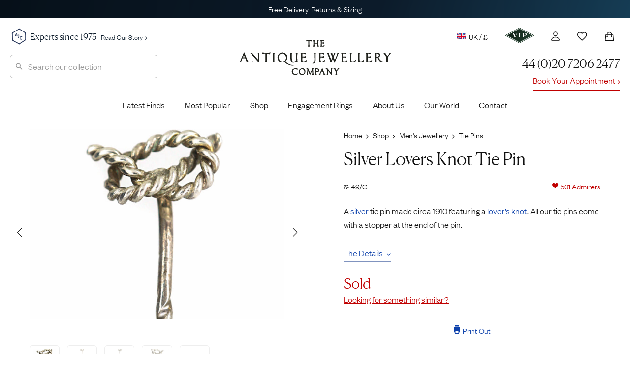

--- FILE ---
content_type: text/html; charset=utf-8
request_url: https://www.google.com/recaptcha/enterprise/anchor?ar=1&k=6LdxCvorAAAAALlKPvY_ZQ6Bg57uxyTVO0K36AfF&co=aHR0cHM6Ly93d3cuYW50aXF1ZWpld2VsbGVyeWNvbXBhbnkuY29tOjQ0Mw..&hl=en&v=PoyoqOPhxBO7pBk68S4YbpHZ&size=invisible&anchor-ms=20000&execute-ms=30000&cb=5cnmn23l4hiu
body_size: 48630
content:
<!DOCTYPE HTML><html dir="ltr" lang="en"><head><meta http-equiv="Content-Type" content="text/html; charset=UTF-8">
<meta http-equiv="X-UA-Compatible" content="IE=edge">
<title>reCAPTCHA</title>
<style type="text/css">
/* cyrillic-ext */
@font-face {
  font-family: 'Roboto';
  font-style: normal;
  font-weight: 400;
  font-stretch: 100%;
  src: url(//fonts.gstatic.com/s/roboto/v48/KFO7CnqEu92Fr1ME7kSn66aGLdTylUAMa3GUBHMdazTgWw.woff2) format('woff2');
  unicode-range: U+0460-052F, U+1C80-1C8A, U+20B4, U+2DE0-2DFF, U+A640-A69F, U+FE2E-FE2F;
}
/* cyrillic */
@font-face {
  font-family: 'Roboto';
  font-style: normal;
  font-weight: 400;
  font-stretch: 100%;
  src: url(//fonts.gstatic.com/s/roboto/v48/KFO7CnqEu92Fr1ME7kSn66aGLdTylUAMa3iUBHMdazTgWw.woff2) format('woff2');
  unicode-range: U+0301, U+0400-045F, U+0490-0491, U+04B0-04B1, U+2116;
}
/* greek-ext */
@font-face {
  font-family: 'Roboto';
  font-style: normal;
  font-weight: 400;
  font-stretch: 100%;
  src: url(//fonts.gstatic.com/s/roboto/v48/KFO7CnqEu92Fr1ME7kSn66aGLdTylUAMa3CUBHMdazTgWw.woff2) format('woff2');
  unicode-range: U+1F00-1FFF;
}
/* greek */
@font-face {
  font-family: 'Roboto';
  font-style: normal;
  font-weight: 400;
  font-stretch: 100%;
  src: url(//fonts.gstatic.com/s/roboto/v48/KFO7CnqEu92Fr1ME7kSn66aGLdTylUAMa3-UBHMdazTgWw.woff2) format('woff2');
  unicode-range: U+0370-0377, U+037A-037F, U+0384-038A, U+038C, U+038E-03A1, U+03A3-03FF;
}
/* math */
@font-face {
  font-family: 'Roboto';
  font-style: normal;
  font-weight: 400;
  font-stretch: 100%;
  src: url(//fonts.gstatic.com/s/roboto/v48/KFO7CnqEu92Fr1ME7kSn66aGLdTylUAMawCUBHMdazTgWw.woff2) format('woff2');
  unicode-range: U+0302-0303, U+0305, U+0307-0308, U+0310, U+0312, U+0315, U+031A, U+0326-0327, U+032C, U+032F-0330, U+0332-0333, U+0338, U+033A, U+0346, U+034D, U+0391-03A1, U+03A3-03A9, U+03B1-03C9, U+03D1, U+03D5-03D6, U+03F0-03F1, U+03F4-03F5, U+2016-2017, U+2034-2038, U+203C, U+2040, U+2043, U+2047, U+2050, U+2057, U+205F, U+2070-2071, U+2074-208E, U+2090-209C, U+20D0-20DC, U+20E1, U+20E5-20EF, U+2100-2112, U+2114-2115, U+2117-2121, U+2123-214F, U+2190, U+2192, U+2194-21AE, U+21B0-21E5, U+21F1-21F2, U+21F4-2211, U+2213-2214, U+2216-22FF, U+2308-230B, U+2310, U+2319, U+231C-2321, U+2336-237A, U+237C, U+2395, U+239B-23B7, U+23D0, U+23DC-23E1, U+2474-2475, U+25AF, U+25B3, U+25B7, U+25BD, U+25C1, U+25CA, U+25CC, U+25FB, U+266D-266F, U+27C0-27FF, U+2900-2AFF, U+2B0E-2B11, U+2B30-2B4C, U+2BFE, U+3030, U+FF5B, U+FF5D, U+1D400-1D7FF, U+1EE00-1EEFF;
}
/* symbols */
@font-face {
  font-family: 'Roboto';
  font-style: normal;
  font-weight: 400;
  font-stretch: 100%;
  src: url(//fonts.gstatic.com/s/roboto/v48/KFO7CnqEu92Fr1ME7kSn66aGLdTylUAMaxKUBHMdazTgWw.woff2) format('woff2');
  unicode-range: U+0001-000C, U+000E-001F, U+007F-009F, U+20DD-20E0, U+20E2-20E4, U+2150-218F, U+2190, U+2192, U+2194-2199, U+21AF, U+21E6-21F0, U+21F3, U+2218-2219, U+2299, U+22C4-22C6, U+2300-243F, U+2440-244A, U+2460-24FF, U+25A0-27BF, U+2800-28FF, U+2921-2922, U+2981, U+29BF, U+29EB, U+2B00-2BFF, U+4DC0-4DFF, U+FFF9-FFFB, U+10140-1018E, U+10190-1019C, U+101A0, U+101D0-101FD, U+102E0-102FB, U+10E60-10E7E, U+1D2C0-1D2D3, U+1D2E0-1D37F, U+1F000-1F0FF, U+1F100-1F1AD, U+1F1E6-1F1FF, U+1F30D-1F30F, U+1F315, U+1F31C, U+1F31E, U+1F320-1F32C, U+1F336, U+1F378, U+1F37D, U+1F382, U+1F393-1F39F, U+1F3A7-1F3A8, U+1F3AC-1F3AF, U+1F3C2, U+1F3C4-1F3C6, U+1F3CA-1F3CE, U+1F3D4-1F3E0, U+1F3ED, U+1F3F1-1F3F3, U+1F3F5-1F3F7, U+1F408, U+1F415, U+1F41F, U+1F426, U+1F43F, U+1F441-1F442, U+1F444, U+1F446-1F449, U+1F44C-1F44E, U+1F453, U+1F46A, U+1F47D, U+1F4A3, U+1F4B0, U+1F4B3, U+1F4B9, U+1F4BB, U+1F4BF, U+1F4C8-1F4CB, U+1F4D6, U+1F4DA, U+1F4DF, U+1F4E3-1F4E6, U+1F4EA-1F4ED, U+1F4F7, U+1F4F9-1F4FB, U+1F4FD-1F4FE, U+1F503, U+1F507-1F50B, U+1F50D, U+1F512-1F513, U+1F53E-1F54A, U+1F54F-1F5FA, U+1F610, U+1F650-1F67F, U+1F687, U+1F68D, U+1F691, U+1F694, U+1F698, U+1F6AD, U+1F6B2, U+1F6B9-1F6BA, U+1F6BC, U+1F6C6-1F6CF, U+1F6D3-1F6D7, U+1F6E0-1F6EA, U+1F6F0-1F6F3, U+1F6F7-1F6FC, U+1F700-1F7FF, U+1F800-1F80B, U+1F810-1F847, U+1F850-1F859, U+1F860-1F887, U+1F890-1F8AD, U+1F8B0-1F8BB, U+1F8C0-1F8C1, U+1F900-1F90B, U+1F93B, U+1F946, U+1F984, U+1F996, U+1F9E9, U+1FA00-1FA6F, U+1FA70-1FA7C, U+1FA80-1FA89, U+1FA8F-1FAC6, U+1FACE-1FADC, U+1FADF-1FAE9, U+1FAF0-1FAF8, U+1FB00-1FBFF;
}
/* vietnamese */
@font-face {
  font-family: 'Roboto';
  font-style: normal;
  font-weight: 400;
  font-stretch: 100%;
  src: url(//fonts.gstatic.com/s/roboto/v48/KFO7CnqEu92Fr1ME7kSn66aGLdTylUAMa3OUBHMdazTgWw.woff2) format('woff2');
  unicode-range: U+0102-0103, U+0110-0111, U+0128-0129, U+0168-0169, U+01A0-01A1, U+01AF-01B0, U+0300-0301, U+0303-0304, U+0308-0309, U+0323, U+0329, U+1EA0-1EF9, U+20AB;
}
/* latin-ext */
@font-face {
  font-family: 'Roboto';
  font-style: normal;
  font-weight: 400;
  font-stretch: 100%;
  src: url(//fonts.gstatic.com/s/roboto/v48/KFO7CnqEu92Fr1ME7kSn66aGLdTylUAMa3KUBHMdazTgWw.woff2) format('woff2');
  unicode-range: U+0100-02BA, U+02BD-02C5, U+02C7-02CC, U+02CE-02D7, U+02DD-02FF, U+0304, U+0308, U+0329, U+1D00-1DBF, U+1E00-1E9F, U+1EF2-1EFF, U+2020, U+20A0-20AB, U+20AD-20C0, U+2113, U+2C60-2C7F, U+A720-A7FF;
}
/* latin */
@font-face {
  font-family: 'Roboto';
  font-style: normal;
  font-weight: 400;
  font-stretch: 100%;
  src: url(//fonts.gstatic.com/s/roboto/v48/KFO7CnqEu92Fr1ME7kSn66aGLdTylUAMa3yUBHMdazQ.woff2) format('woff2');
  unicode-range: U+0000-00FF, U+0131, U+0152-0153, U+02BB-02BC, U+02C6, U+02DA, U+02DC, U+0304, U+0308, U+0329, U+2000-206F, U+20AC, U+2122, U+2191, U+2193, U+2212, U+2215, U+FEFF, U+FFFD;
}
/* cyrillic-ext */
@font-face {
  font-family: 'Roboto';
  font-style: normal;
  font-weight: 500;
  font-stretch: 100%;
  src: url(//fonts.gstatic.com/s/roboto/v48/KFO7CnqEu92Fr1ME7kSn66aGLdTylUAMa3GUBHMdazTgWw.woff2) format('woff2');
  unicode-range: U+0460-052F, U+1C80-1C8A, U+20B4, U+2DE0-2DFF, U+A640-A69F, U+FE2E-FE2F;
}
/* cyrillic */
@font-face {
  font-family: 'Roboto';
  font-style: normal;
  font-weight: 500;
  font-stretch: 100%;
  src: url(//fonts.gstatic.com/s/roboto/v48/KFO7CnqEu92Fr1ME7kSn66aGLdTylUAMa3iUBHMdazTgWw.woff2) format('woff2');
  unicode-range: U+0301, U+0400-045F, U+0490-0491, U+04B0-04B1, U+2116;
}
/* greek-ext */
@font-face {
  font-family: 'Roboto';
  font-style: normal;
  font-weight: 500;
  font-stretch: 100%;
  src: url(//fonts.gstatic.com/s/roboto/v48/KFO7CnqEu92Fr1ME7kSn66aGLdTylUAMa3CUBHMdazTgWw.woff2) format('woff2');
  unicode-range: U+1F00-1FFF;
}
/* greek */
@font-face {
  font-family: 'Roboto';
  font-style: normal;
  font-weight: 500;
  font-stretch: 100%;
  src: url(//fonts.gstatic.com/s/roboto/v48/KFO7CnqEu92Fr1ME7kSn66aGLdTylUAMa3-UBHMdazTgWw.woff2) format('woff2');
  unicode-range: U+0370-0377, U+037A-037F, U+0384-038A, U+038C, U+038E-03A1, U+03A3-03FF;
}
/* math */
@font-face {
  font-family: 'Roboto';
  font-style: normal;
  font-weight: 500;
  font-stretch: 100%;
  src: url(//fonts.gstatic.com/s/roboto/v48/KFO7CnqEu92Fr1ME7kSn66aGLdTylUAMawCUBHMdazTgWw.woff2) format('woff2');
  unicode-range: U+0302-0303, U+0305, U+0307-0308, U+0310, U+0312, U+0315, U+031A, U+0326-0327, U+032C, U+032F-0330, U+0332-0333, U+0338, U+033A, U+0346, U+034D, U+0391-03A1, U+03A3-03A9, U+03B1-03C9, U+03D1, U+03D5-03D6, U+03F0-03F1, U+03F4-03F5, U+2016-2017, U+2034-2038, U+203C, U+2040, U+2043, U+2047, U+2050, U+2057, U+205F, U+2070-2071, U+2074-208E, U+2090-209C, U+20D0-20DC, U+20E1, U+20E5-20EF, U+2100-2112, U+2114-2115, U+2117-2121, U+2123-214F, U+2190, U+2192, U+2194-21AE, U+21B0-21E5, U+21F1-21F2, U+21F4-2211, U+2213-2214, U+2216-22FF, U+2308-230B, U+2310, U+2319, U+231C-2321, U+2336-237A, U+237C, U+2395, U+239B-23B7, U+23D0, U+23DC-23E1, U+2474-2475, U+25AF, U+25B3, U+25B7, U+25BD, U+25C1, U+25CA, U+25CC, U+25FB, U+266D-266F, U+27C0-27FF, U+2900-2AFF, U+2B0E-2B11, U+2B30-2B4C, U+2BFE, U+3030, U+FF5B, U+FF5D, U+1D400-1D7FF, U+1EE00-1EEFF;
}
/* symbols */
@font-face {
  font-family: 'Roboto';
  font-style: normal;
  font-weight: 500;
  font-stretch: 100%;
  src: url(//fonts.gstatic.com/s/roboto/v48/KFO7CnqEu92Fr1ME7kSn66aGLdTylUAMaxKUBHMdazTgWw.woff2) format('woff2');
  unicode-range: U+0001-000C, U+000E-001F, U+007F-009F, U+20DD-20E0, U+20E2-20E4, U+2150-218F, U+2190, U+2192, U+2194-2199, U+21AF, U+21E6-21F0, U+21F3, U+2218-2219, U+2299, U+22C4-22C6, U+2300-243F, U+2440-244A, U+2460-24FF, U+25A0-27BF, U+2800-28FF, U+2921-2922, U+2981, U+29BF, U+29EB, U+2B00-2BFF, U+4DC0-4DFF, U+FFF9-FFFB, U+10140-1018E, U+10190-1019C, U+101A0, U+101D0-101FD, U+102E0-102FB, U+10E60-10E7E, U+1D2C0-1D2D3, U+1D2E0-1D37F, U+1F000-1F0FF, U+1F100-1F1AD, U+1F1E6-1F1FF, U+1F30D-1F30F, U+1F315, U+1F31C, U+1F31E, U+1F320-1F32C, U+1F336, U+1F378, U+1F37D, U+1F382, U+1F393-1F39F, U+1F3A7-1F3A8, U+1F3AC-1F3AF, U+1F3C2, U+1F3C4-1F3C6, U+1F3CA-1F3CE, U+1F3D4-1F3E0, U+1F3ED, U+1F3F1-1F3F3, U+1F3F5-1F3F7, U+1F408, U+1F415, U+1F41F, U+1F426, U+1F43F, U+1F441-1F442, U+1F444, U+1F446-1F449, U+1F44C-1F44E, U+1F453, U+1F46A, U+1F47D, U+1F4A3, U+1F4B0, U+1F4B3, U+1F4B9, U+1F4BB, U+1F4BF, U+1F4C8-1F4CB, U+1F4D6, U+1F4DA, U+1F4DF, U+1F4E3-1F4E6, U+1F4EA-1F4ED, U+1F4F7, U+1F4F9-1F4FB, U+1F4FD-1F4FE, U+1F503, U+1F507-1F50B, U+1F50D, U+1F512-1F513, U+1F53E-1F54A, U+1F54F-1F5FA, U+1F610, U+1F650-1F67F, U+1F687, U+1F68D, U+1F691, U+1F694, U+1F698, U+1F6AD, U+1F6B2, U+1F6B9-1F6BA, U+1F6BC, U+1F6C6-1F6CF, U+1F6D3-1F6D7, U+1F6E0-1F6EA, U+1F6F0-1F6F3, U+1F6F7-1F6FC, U+1F700-1F7FF, U+1F800-1F80B, U+1F810-1F847, U+1F850-1F859, U+1F860-1F887, U+1F890-1F8AD, U+1F8B0-1F8BB, U+1F8C0-1F8C1, U+1F900-1F90B, U+1F93B, U+1F946, U+1F984, U+1F996, U+1F9E9, U+1FA00-1FA6F, U+1FA70-1FA7C, U+1FA80-1FA89, U+1FA8F-1FAC6, U+1FACE-1FADC, U+1FADF-1FAE9, U+1FAF0-1FAF8, U+1FB00-1FBFF;
}
/* vietnamese */
@font-face {
  font-family: 'Roboto';
  font-style: normal;
  font-weight: 500;
  font-stretch: 100%;
  src: url(//fonts.gstatic.com/s/roboto/v48/KFO7CnqEu92Fr1ME7kSn66aGLdTylUAMa3OUBHMdazTgWw.woff2) format('woff2');
  unicode-range: U+0102-0103, U+0110-0111, U+0128-0129, U+0168-0169, U+01A0-01A1, U+01AF-01B0, U+0300-0301, U+0303-0304, U+0308-0309, U+0323, U+0329, U+1EA0-1EF9, U+20AB;
}
/* latin-ext */
@font-face {
  font-family: 'Roboto';
  font-style: normal;
  font-weight: 500;
  font-stretch: 100%;
  src: url(//fonts.gstatic.com/s/roboto/v48/KFO7CnqEu92Fr1ME7kSn66aGLdTylUAMa3KUBHMdazTgWw.woff2) format('woff2');
  unicode-range: U+0100-02BA, U+02BD-02C5, U+02C7-02CC, U+02CE-02D7, U+02DD-02FF, U+0304, U+0308, U+0329, U+1D00-1DBF, U+1E00-1E9F, U+1EF2-1EFF, U+2020, U+20A0-20AB, U+20AD-20C0, U+2113, U+2C60-2C7F, U+A720-A7FF;
}
/* latin */
@font-face {
  font-family: 'Roboto';
  font-style: normal;
  font-weight: 500;
  font-stretch: 100%;
  src: url(//fonts.gstatic.com/s/roboto/v48/KFO7CnqEu92Fr1ME7kSn66aGLdTylUAMa3yUBHMdazQ.woff2) format('woff2');
  unicode-range: U+0000-00FF, U+0131, U+0152-0153, U+02BB-02BC, U+02C6, U+02DA, U+02DC, U+0304, U+0308, U+0329, U+2000-206F, U+20AC, U+2122, U+2191, U+2193, U+2212, U+2215, U+FEFF, U+FFFD;
}
/* cyrillic-ext */
@font-face {
  font-family: 'Roboto';
  font-style: normal;
  font-weight: 900;
  font-stretch: 100%;
  src: url(//fonts.gstatic.com/s/roboto/v48/KFO7CnqEu92Fr1ME7kSn66aGLdTylUAMa3GUBHMdazTgWw.woff2) format('woff2');
  unicode-range: U+0460-052F, U+1C80-1C8A, U+20B4, U+2DE0-2DFF, U+A640-A69F, U+FE2E-FE2F;
}
/* cyrillic */
@font-face {
  font-family: 'Roboto';
  font-style: normal;
  font-weight: 900;
  font-stretch: 100%;
  src: url(//fonts.gstatic.com/s/roboto/v48/KFO7CnqEu92Fr1ME7kSn66aGLdTylUAMa3iUBHMdazTgWw.woff2) format('woff2');
  unicode-range: U+0301, U+0400-045F, U+0490-0491, U+04B0-04B1, U+2116;
}
/* greek-ext */
@font-face {
  font-family: 'Roboto';
  font-style: normal;
  font-weight: 900;
  font-stretch: 100%;
  src: url(//fonts.gstatic.com/s/roboto/v48/KFO7CnqEu92Fr1ME7kSn66aGLdTylUAMa3CUBHMdazTgWw.woff2) format('woff2');
  unicode-range: U+1F00-1FFF;
}
/* greek */
@font-face {
  font-family: 'Roboto';
  font-style: normal;
  font-weight: 900;
  font-stretch: 100%;
  src: url(//fonts.gstatic.com/s/roboto/v48/KFO7CnqEu92Fr1ME7kSn66aGLdTylUAMa3-UBHMdazTgWw.woff2) format('woff2');
  unicode-range: U+0370-0377, U+037A-037F, U+0384-038A, U+038C, U+038E-03A1, U+03A3-03FF;
}
/* math */
@font-face {
  font-family: 'Roboto';
  font-style: normal;
  font-weight: 900;
  font-stretch: 100%;
  src: url(//fonts.gstatic.com/s/roboto/v48/KFO7CnqEu92Fr1ME7kSn66aGLdTylUAMawCUBHMdazTgWw.woff2) format('woff2');
  unicode-range: U+0302-0303, U+0305, U+0307-0308, U+0310, U+0312, U+0315, U+031A, U+0326-0327, U+032C, U+032F-0330, U+0332-0333, U+0338, U+033A, U+0346, U+034D, U+0391-03A1, U+03A3-03A9, U+03B1-03C9, U+03D1, U+03D5-03D6, U+03F0-03F1, U+03F4-03F5, U+2016-2017, U+2034-2038, U+203C, U+2040, U+2043, U+2047, U+2050, U+2057, U+205F, U+2070-2071, U+2074-208E, U+2090-209C, U+20D0-20DC, U+20E1, U+20E5-20EF, U+2100-2112, U+2114-2115, U+2117-2121, U+2123-214F, U+2190, U+2192, U+2194-21AE, U+21B0-21E5, U+21F1-21F2, U+21F4-2211, U+2213-2214, U+2216-22FF, U+2308-230B, U+2310, U+2319, U+231C-2321, U+2336-237A, U+237C, U+2395, U+239B-23B7, U+23D0, U+23DC-23E1, U+2474-2475, U+25AF, U+25B3, U+25B7, U+25BD, U+25C1, U+25CA, U+25CC, U+25FB, U+266D-266F, U+27C0-27FF, U+2900-2AFF, U+2B0E-2B11, U+2B30-2B4C, U+2BFE, U+3030, U+FF5B, U+FF5D, U+1D400-1D7FF, U+1EE00-1EEFF;
}
/* symbols */
@font-face {
  font-family: 'Roboto';
  font-style: normal;
  font-weight: 900;
  font-stretch: 100%;
  src: url(//fonts.gstatic.com/s/roboto/v48/KFO7CnqEu92Fr1ME7kSn66aGLdTylUAMaxKUBHMdazTgWw.woff2) format('woff2');
  unicode-range: U+0001-000C, U+000E-001F, U+007F-009F, U+20DD-20E0, U+20E2-20E4, U+2150-218F, U+2190, U+2192, U+2194-2199, U+21AF, U+21E6-21F0, U+21F3, U+2218-2219, U+2299, U+22C4-22C6, U+2300-243F, U+2440-244A, U+2460-24FF, U+25A0-27BF, U+2800-28FF, U+2921-2922, U+2981, U+29BF, U+29EB, U+2B00-2BFF, U+4DC0-4DFF, U+FFF9-FFFB, U+10140-1018E, U+10190-1019C, U+101A0, U+101D0-101FD, U+102E0-102FB, U+10E60-10E7E, U+1D2C0-1D2D3, U+1D2E0-1D37F, U+1F000-1F0FF, U+1F100-1F1AD, U+1F1E6-1F1FF, U+1F30D-1F30F, U+1F315, U+1F31C, U+1F31E, U+1F320-1F32C, U+1F336, U+1F378, U+1F37D, U+1F382, U+1F393-1F39F, U+1F3A7-1F3A8, U+1F3AC-1F3AF, U+1F3C2, U+1F3C4-1F3C6, U+1F3CA-1F3CE, U+1F3D4-1F3E0, U+1F3ED, U+1F3F1-1F3F3, U+1F3F5-1F3F7, U+1F408, U+1F415, U+1F41F, U+1F426, U+1F43F, U+1F441-1F442, U+1F444, U+1F446-1F449, U+1F44C-1F44E, U+1F453, U+1F46A, U+1F47D, U+1F4A3, U+1F4B0, U+1F4B3, U+1F4B9, U+1F4BB, U+1F4BF, U+1F4C8-1F4CB, U+1F4D6, U+1F4DA, U+1F4DF, U+1F4E3-1F4E6, U+1F4EA-1F4ED, U+1F4F7, U+1F4F9-1F4FB, U+1F4FD-1F4FE, U+1F503, U+1F507-1F50B, U+1F50D, U+1F512-1F513, U+1F53E-1F54A, U+1F54F-1F5FA, U+1F610, U+1F650-1F67F, U+1F687, U+1F68D, U+1F691, U+1F694, U+1F698, U+1F6AD, U+1F6B2, U+1F6B9-1F6BA, U+1F6BC, U+1F6C6-1F6CF, U+1F6D3-1F6D7, U+1F6E0-1F6EA, U+1F6F0-1F6F3, U+1F6F7-1F6FC, U+1F700-1F7FF, U+1F800-1F80B, U+1F810-1F847, U+1F850-1F859, U+1F860-1F887, U+1F890-1F8AD, U+1F8B0-1F8BB, U+1F8C0-1F8C1, U+1F900-1F90B, U+1F93B, U+1F946, U+1F984, U+1F996, U+1F9E9, U+1FA00-1FA6F, U+1FA70-1FA7C, U+1FA80-1FA89, U+1FA8F-1FAC6, U+1FACE-1FADC, U+1FADF-1FAE9, U+1FAF0-1FAF8, U+1FB00-1FBFF;
}
/* vietnamese */
@font-face {
  font-family: 'Roboto';
  font-style: normal;
  font-weight: 900;
  font-stretch: 100%;
  src: url(//fonts.gstatic.com/s/roboto/v48/KFO7CnqEu92Fr1ME7kSn66aGLdTylUAMa3OUBHMdazTgWw.woff2) format('woff2');
  unicode-range: U+0102-0103, U+0110-0111, U+0128-0129, U+0168-0169, U+01A0-01A1, U+01AF-01B0, U+0300-0301, U+0303-0304, U+0308-0309, U+0323, U+0329, U+1EA0-1EF9, U+20AB;
}
/* latin-ext */
@font-face {
  font-family: 'Roboto';
  font-style: normal;
  font-weight: 900;
  font-stretch: 100%;
  src: url(//fonts.gstatic.com/s/roboto/v48/KFO7CnqEu92Fr1ME7kSn66aGLdTylUAMa3KUBHMdazTgWw.woff2) format('woff2');
  unicode-range: U+0100-02BA, U+02BD-02C5, U+02C7-02CC, U+02CE-02D7, U+02DD-02FF, U+0304, U+0308, U+0329, U+1D00-1DBF, U+1E00-1E9F, U+1EF2-1EFF, U+2020, U+20A0-20AB, U+20AD-20C0, U+2113, U+2C60-2C7F, U+A720-A7FF;
}
/* latin */
@font-face {
  font-family: 'Roboto';
  font-style: normal;
  font-weight: 900;
  font-stretch: 100%;
  src: url(//fonts.gstatic.com/s/roboto/v48/KFO7CnqEu92Fr1ME7kSn66aGLdTylUAMa3yUBHMdazQ.woff2) format('woff2');
  unicode-range: U+0000-00FF, U+0131, U+0152-0153, U+02BB-02BC, U+02C6, U+02DA, U+02DC, U+0304, U+0308, U+0329, U+2000-206F, U+20AC, U+2122, U+2191, U+2193, U+2212, U+2215, U+FEFF, U+FFFD;
}

</style>
<link rel="stylesheet" type="text/css" href="https://www.gstatic.com/recaptcha/releases/PoyoqOPhxBO7pBk68S4YbpHZ/styles__ltr.css">
<script nonce="6kXNGonfDss6cVMt8LFX4w" type="text/javascript">window['__recaptcha_api'] = 'https://www.google.com/recaptcha/enterprise/';</script>
<script type="text/javascript" src="https://www.gstatic.com/recaptcha/releases/PoyoqOPhxBO7pBk68S4YbpHZ/recaptcha__en.js" nonce="6kXNGonfDss6cVMt8LFX4w">
      
    </script></head>
<body><div id="rc-anchor-alert" class="rc-anchor-alert"></div>
<input type="hidden" id="recaptcha-token" value="[base64]">
<script type="text/javascript" nonce="6kXNGonfDss6cVMt8LFX4w">
      recaptcha.anchor.Main.init("[\x22ainput\x22,[\x22bgdata\x22,\x22\x22,\[base64]/[base64]/[base64]/[base64]/cjw8ejpyPj4+eil9Y2F0Y2gobCl7dGhyb3cgbDt9fSxIPWZ1bmN0aW9uKHcsdCx6KXtpZih3PT0xOTR8fHc9PTIwOCl0LnZbd10/dC52W3ddLmNvbmNhdCh6KTp0LnZbd109b2Yoeix0KTtlbHNle2lmKHQuYkImJnchPTMxNylyZXR1cm47dz09NjZ8fHc9PTEyMnx8dz09NDcwfHx3PT00NHx8dz09NDE2fHx3PT0zOTd8fHc9PTQyMXx8dz09Njh8fHc9PTcwfHx3PT0xODQ/[base64]/[base64]/[base64]/bmV3IGRbVl0oSlswXSk6cD09Mj9uZXcgZFtWXShKWzBdLEpbMV0pOnA9PTM/bmV3IGRbVl0oSlswXSxKWzFdLEpbMl0pOnA9PTQ/[base64]/[base64]/[base64]/[base64]\x22,\[base64]\x22,\x22w4zDr1PDm0LDo10fwoNFwrgEw7BdwoHCrw/[base64]/c8OtwofDi1rDhDg+wrHDqmZ0w5dTC8KIwp8aC8K+UcOFHUdfw652R8OuUsK3O8KyV8KHdsK+dBNDwqp2woTCjcO6woHCncOMD8OEUcKscMKIwqXDiScyDcOlBMKSC8Kmwq8Yw6jDpVrClTNSwqNYcX/DpnJOVGTCl8Kaw7Q8wpwUAsOqa8K3w4PClcKTNk7CqsOzasO/VgMEBMO0UzxyPsO2w7YBw6DDrgrDlxXDlR9jOWUQZcKFwqrDs8K0RXfDpMKiDsOJCcOxwqnDmQgnSi5Awp/Do8OPwpFMw4nDqlDCvSjDvkESwpTCn3/DlxfChVkKw7QuO3lgwpTDmjvCrsOHw4LCthPDiMOUAMOnNsKkw4MxVX8Pw61vwqoyQQLDpHnCgEHDjj/CgD7CvsK7DsOWw4smwq/DkF7DhcKfwqNtwoHDkMOSEHJqDsOZP8KLwokdwqAtw5gmOWnDtwHDmMOrZBzCr8ObY1VGw4dHdsK5w5cTw45rWFoIw4jDoQDDoTPDhMOhAsORIEzDhDlaYMKew6zDrMO9wrLCiA9SOg7Dh1TCjMOow6LDjjvCox/CjsKcSAvDhHLDnXnDvSDDgH/DmMKYwr4rUsKhcUDCim95DhfCm8KMw7Q+wqgjbsOcwpF2wpTCl8OEw4IKwozDlMKMw57CjHjDkxoWwr7DhhLCox8SR2BzflAvwo1sZMOQwqF5w4RpwoDDoTjDk29ECil+w5/CrMOvPwsXwq7DpcKjw43Cj8OaLwrCn8KDRkbCmirDknzDtMO+w7vCixdqwr4OQg1YPMKzP2XDq2A4UVTDqMKMwoPDq8K8YzbDsMOzw5QlGsKLw6bDtcODw53Ct8K5VsO8wolaw6c5wqXCmsKOwq7DuMKZwpbDrcKQwpvCkG9+AT/[base64]/[base64]/[base64]/[base64]/JDxwwpfCrMOvVHcFD8KzHnPCvVoAwqxMf3pMTsODQ2/DtFnCsMOGBsO/XyDCt3AFQcKJVsKCw7jCsV5GX8OCwrDCusKMw4HDvANGw6J0OcO+w4A5K0PDhT94NVUUw64iwoQ/Z8O8CRVzRcKPWWHDpH09bsO4w7wxw7jCrcOhZ8KKw67DhcK/wpskPR/Cr8KGw6rCilLCsnosw50Nw7VCw4TDiDDCjMOHBsK5w4JCDsK5R8KPwoVGJ8Oww4NFw5TDksKHw6LCmzfCoApodsKkw6l+AU3ClMKLMMOtA8OoW2xPCQ3DqMOzbW11QsKKZ8OOw6JSbGDDjlU3EhxUwqVCw4oRcsKVX8KRw5rDgi/CulpfGl7DvyHDrMKUKMKfQUE5w6QnXz/Cv2hGwrcww7vDh8KJLAjCnVbDgsKJYsKMdsOiw5wXBMOzO8K3Km/DqCIGJMOcwr7Djh9Jw4vCoMKJKcK1DcKZW1p1w69ew5tfw5gDLw0EIU/CvSzCkcOkF3AUw6zCqcOIwoDCvBdyw6Aywo7CqjTDrSMowqXCoMOZLsOFP8Krw4ZMAcKzwo81wp/Cs8K2QDE1WMOMDsKSw4zDo3wVwpERworCq3PDpGp3EMKHw5Iiwo0OPVvDnMOGf0LDpFZ5SsKgKlrDin/Cv3vDvgdmPcKbJMKFw7rDpcK2w6nDv8K1AsKvw7TClV/[base64]/WhA7w7rCpntJGsK3w5c0HcKiQkvDohPClULChBEdCCvDuMOzwr1MHsO7HC/CqcOiEm8NwqbDucKawo/Du0zDgTB0w7w0acKTJsOIVwc7w5zCjw/[base64]/Cp8Kpw4nCmHZncSogPAEWfSVJw5rClMKLLcOeVG/CsUjDm8Oqwr7Dvx3DncKMwq5qKDnDgg5zwqEEJsO0w4s4wq4jHXPDrsO9IsOvwqdBQTADw67CisOjHADCsMORw5PDoXbDisKUB2UXwp1Ew6k8bsOswophUhvCqQJ7w5Nac8Knc17ChWDCoj/DiwAaCcK+KsKFYsOrPcOBOsO0w6U2DXddEDrCpMOQZwLDvcKfw4DDkxLCmsO/wr9/XQjDnW/CtUhhwo49JsOUQMO0wrl7XlATYsOBwrc6BMKNbgHDqynDuRZ5BRkGSMKCwoRFf8KswptJw69lw6fCimpGwpwAZj3CksOncMOfXzDDoxUTNXnDtW/DmMOtX8ORKWIJTFDDhsOkwovDnz7Clyc5woXCvTnCi8KUw6vDsMOTM8Odw53DisK3TQ0EOMKyw4bDmhpZw53DmWvDq8KRK3LDq34JcUExwoHCm0TClcO9wrTDiGNXwq16w5R7woNgcV/DoiLDrcKww4fDkcKBQcKMQkt7RgzCmcKLWznCvF0jw5zDs1JqwohqEXAidhN+wobCvMKUGQMuwr3Cr3kZwowRwrbDk8ObVXzCjMKDwoXCnTfDsABVw4/[base64]/CtMKqVCvDksKJwrHDnRJ6wofCmcOIP8OCcMOmQzjCiMOWMMO/cVNew5Uywq7DiMOeP8OfEMO7wq3CmT/CvU8Mw5XDpjjDkH5BwpjDuh4Vw4VaWD4ew7gYw61nK2nDoD/[base64]/dkEUwprDsWMnNcKiwpPDhMKYRsOwBcKewp7Dg3ECG1XDh0XDq8OLw6XCil3CqMOtfQjCmsKDwo0idzPCu1HDhTvDgznCpy0Kw6/DtmRbaAAYSsKSFhoYanjCvMKVEFpQHcOxScOvw7ggw6RfC8OYaGJpwq/Cv8KCbAnDvcK4csK2wqhNw6ACJSFxwrDCmC3DohVSw75ww4IdCsKrwrpvaSjChsK4YVYpw5PDkcKDw6vDosOFwobDkF/DsjzCsEvDp0DDgMKaZm/Cils+AMKtw7wow7fCiWnDvsOaFHrDs2LDncOSWcOgMsKKwoDCkUInw6Qkw4woC8Kkwo1jwrPDuGPDncK1DTPDqAYvOMOpE3/DojcwHlsdRcKowoLCp8Onw5pOP1rCncO2SxRiw4g1MXTDgFzCi8K8GsK8csOoZMKSw7/Clk7DlU7CvMKow48cw5dcFMKtwqPCkC3DqWTDnQzDgWHDhDDCnm7DlglyUkXDhSMETTJ6KMKxSB7Dt8O7w6TDqsKwwrRqw7xvwqzDj0XDnHpma8KLZywyczLDlsO9FD7DhsO8wpvDmR1/[base64]/ClMKxw7PCisOyeADDlcOzBxjCkCtGAMKPw4EvCGR9IzQZw4NJwrg8QGI1wpLCocOhdFLCpD5aZ8Orc1DDjsKNfcO9wqATAF3DncOGf07ClcO+A0lBQcOGGMKkIMK2w4nCiMKTw4ltUMOvAMOsw6waLlHDu8KyaBjCm2BUwqQSw4JEGlDDkFhawrlccTXCmw/[base64]/[base64]/Dqmx/w6XCg8KfHgnCoCIJe8OKJ8O3w7PDqg4dw7sWwp7ClB88U8O2wovCvsKIwojDpMKrwqJkL8KxwoArworDtwdee1I8LcKMwozCsMOrwqDCo8OVOVcPYUtrJMKCwrNlw61Tw6LDlMKJw5jCp2V2w4dnwrbDjsOYw6/CgsKleSAdwrNJSB5jw6zDvgBCw4B0wq/[base64]/CvFbDmsKlw5jCjsK9K8KUw7tPG8Oew5zCosOzXR7Dm1PCqlxiwrLDmhDCmMKXHDtrKV7Cp8OwbcKQU1/ClAHCtsOPwqJWwq7CvSXCpWA3w43CvXzDoQDCncOVFMK/w5PDvnNOe1/DmG1CM8OJTsOibXUQM2bDuhc9bWnCjT4Aw71zwo7CjMORaMO0wq7CvMOcwpHDoElwLMKIXWnCsjAyw5nCgMOne30COMKiwrs5w44zCzfDpcKeX8K8eW3CoUXDuMK6w5hHLmgNT3VCw55ZwqpYwq/[base64]/DgsKHwqTClsOpCsOBwqnCq2l3w4PCgU/Cv8KxW8K/KMONwotFLcK/B8KCw7QuS8Odw7TDnMKMfmk5w51VCcOXwqxHwol7wrXDtBXCkWrCv8Kswr/CisKPwovChSPCscK6w7nCrsOZYsOLRHQgDElOOHLCl0MjwrjDvEzDucODJypWR8OQSwLDtEHDiWzDqsOGMMKicBnDjsKqZDzDncKMD8O5UGrCsnLDjwTDiDNoYcK6wqtZw5DClsKxw6DCs1TCshF7EwIOEkVyasKGATB+w5XDtsK7AQMlBcOSPHAbwq3DqMO/w6ZJw47CuCHDvgDCscOUBSfDpgksFlgLeUUxw4RWw77ChVTCnMOAw6rCiFIVwqDChksRwqnDjzMDKhPChkHDvsKgw7MRw4HCrMOHw77DrsKNw51YQDURFsKMOFkfw5LCksOQKsOIJ8OZN8K1w6PCgDUvP8K/[base64]/DDBxwpF9ZsKIwos1wrLDuBLDiQPDug1xVSLDp8K8w4nDvsOnaQrDhXDCt3DDoCLCvcK2QcKEKMOOwopqKcK8w5VYXcK/wq8tScOHw5FyXSl4VErDp8OkHkPCtTTDrzbDlgXCondvLMKpRQQPw7DDl8KFw6dbwpwNPsO9QTPDlzzCtsKQw7Vxb03DnMOcwphmbMKbwq/[base64]/w7XDrsKyfsOZTnXDiWvCnMOKw5bCr0I+woTDisOpwoPDkDoMwp1Lw7UFacKkb8Oqw5rCo1kQwopuwoTDgQl2wrbDg8KHBDXDi8O3fMOyBS5JJ0nCq3Y4wqTCpMK/ZMO1worCoMOqJDoHw5NvwrU3WsObMcK+BjsEOcO/[base64]/Dj8KuwoJqC8O9wr/CnMOJYCMlw6FrdAEew7MWMMKQwqBQwrhIwoosbMKqIsKhwpRCD2NRTkzDsSQxDjTDhcOaFcOkJMO3OcOBDSpEwp8EMjXCn1fCrcK9w63Dg8OawqkUJW/[base64]/Dj8O+w7bClMKaw49ySMOhYT5/w43CkRchw5bCssKWGyXCp8OpwqZOfX/CiQUIw68gw5/DhVw0c8Kqa0J7wqlfLMK6w7I2wodBBsOtecOpwrMkIzPCuQDCmcKudMKkPMOVGsKjw7nCtsKswpASw5XDmVApw5DClRPCgWlIw6ceDsKIJAfDhMOIwqbDgcOJYcKdesKYOFMQw5c+w7oCLcOXw4/DqUDDonZdLMONEMOiwqbDq8K1w5vCl8K/w4HCoMKpKcOoOFgDEcKSFG7DscOkw78lZxA+H0bCnsKUw5zDkx9ow5phw4QnThvCicOtw7zCoMK/wr5eKsKowq/[base64]/[base64]/P0XDrMO7wqTCtcOAwonCrH3DnR/Co8Odw6zDrcKLwqsfwq0EHMOzwoMTwqpYS8O/wpAAXMKyw6tvdcOawoVRw6Nnw4PDjF7DvBvCvm7CrsK7NsKaw5BFwoPDqMK+L8OOHxgnL8KveTJRaMOABsKwFcKvK8KDw4DDmTTDgMOVw7/CrA7Cuz5iRGDCuDMWwqpaw5Igw5vCr1zDqg7DpcKYEMOwwopRwqPDtcKww7zDknxiSMK7I8Ktw5LCpcO6Yz1UI33CpS4Wwo/DkD5Uw7LChUjCvFtzw4AwT2TCmsOowoYEw7zDtEVBJcKAGsOWQMOlaBt+TMKgaMOrwpdKegTDnzrCrMK0S29hGx1UwqoTIcKCw5pBw5zCqUNJw7HDiAvDisOKwo/[base64]/[base64]/CrMOEwonCusOfaVJWPAxmeGJDwrLCrAdFfsOUwrsEwolnGcKpO8KXAcKjwqTDncKfL8OLwrnCvMKTw6EVw6k6w6szE8K2YSVrwrPDt8OMw6jCucOrwp/Ds13ChG3CmsOtwptEwrzCvcK2YsKBwohWfcOdw4bCvD18KsO+wqMKw5MJwp3DscKPwqZnGcKHWsK4w4XDvXjCjHXDu1p7Xyl7RFfDhcK1Q8OsDUETMlbDtXBMCjpCw5MDJX/DkAYoPD7ClCdawrVQwr4jPcOueMKJwq/[base64]/CtsOREWbCjVERwprCmCbDmnNVwrxuZsKIdktbwpnDmcKUw57DtMOJw6PDp21kCcKuw6nCqcKDGUJVw7LDiFoQw4/[base64]/DtMK9QTpZahXDvj9swqjCp8KzwobCsFvCpMKqw6hBwpPCksKxw7BOf8OIwqTCrTzClBTDl15cVi3CtSkTTS0qwp02fcOGdgorWlbDvcOvw4BDw6V1w7DDjQvDikLCt8KPw6fCqMKrwqB0UsOqD8KuMnZJT8Okw4XCu2RDDU/[base64]/CtFpLw5zDvX9hX8Kcwp/DjsOowr5Tw5hBwqjDhMK5wp3DgsOiH8KTw5/DkMO3wqwrdjDCnMKOw7nCvMO6CF/DrcO7wr3DpMKRLyDCvBpywqUKLcKBwpjDkToaw4AtRMOCVEshZTN1w5fDnGg1UMOCaMK+e2g+TkxzGMO+wrTCjMKTecKsDQx3XHnCjCZLUBHCsMOAwpbCjRvCqyLDksKOw6fCmwDDgg3DvsOwFcKxJcOewoXCqsOBGsKQfcOHw77CvC/CnWXDjl0qw6jCg8O1Myhfwq7DkjBYw680w4VSwrw2LSw/woEmw6hFdHVjWUfCk2rDqMOBfj42wqMZeVTCjHQXAcKAQ8Opw67CoCrClcKawpfCrMO9V8OdQgTCvChYw73DmHzDnMObw4cRwq7DuMK8Yh/[base64]/CkRRmecOvwqTDrcOswp/CuDrDgMK1QxBjwo3DiypTLcOswrxswqDCkcOLw4tJw6duwpfCr2VBTjnClsKoKhhEw7/CisKOOktEwqzCoUrCnScHLjbCjmp4GzbCuWXCqhJ8JV3Cu8OMw7LCoxTChjo0A8Klw5U2B8KHwoIswoDDg8KDGDkAwrvCoVHDmSfDu2TCix4HTMOUFMKRwrQiw7XDozRpwqfDscKFwoXCuy/CkFFWNjDCsMOAw5Q+bV1iBcKow7bDhATCl29HIFrDucKCw63Dl8OzRsKDwrTCiAsvwoNkeE1wfmLCkcK1UcOZw41yw5LCpDHCm2DCsE56RcKmfioqbA4iZcKnesKhw7LCuH/[base64]/DllzCjsK0wo9NMWgYw7V/w6cywqbCo8KzbMKPJsKjKT3Cp8KMf8KFES1dw5bDpsKXw7zCusK7w5rDucK2w5tMwr/CtMKPcMOUKMOWw7xCwqM7wqAhCWfDnsOpb8OGw7g9w49Vw4IaBSpmw5Bow6FULcOWQHVZwrPDucOXw5rDucKdQyXDug3DjCvDgHrDpsOTEMOmHzfDo8OaKcKJw5BWMizCngDDtjzDthUFwq/Dr2o9wrrDtMKiwqsCw7x4LV3DrsKPwpQOGFYkdMO7wr3DlsK/e8KWDMKpw4MNCMOhw6XDjsKENCxpw7TCphtNUDsjw73Ck8OsT8OlexrDl05mwqYRC2PCr8KhwoxzVGNbCsOsw4lOZMKDccKfwrlQwoddZQLDnVJ2wpPDtsKuC0R8w4s5wpRtF8Kdw5bDiWzDicOuJMOUwqbChApvPRnDicK1w67CpG/DnWILw4xXHUzCn8OdwrI3QsO8CsKAGWFhw6bDtHorw4Bwci7Dk8OoREp8wrMTw6jDp8OawpkDwrrDscO3RMKdw64wQz5zGQtcQcOdHcOVw5k7wrsFwq99ecO/fjAyCjgDw4DDtC3Cr8OrCBJZR2kPw4bCumhpXGphBmPDkVjCqCxye1oswrfDi0nCgDlBeTwFWEYJJ8Kww5FuTgzCssKMw7UpwoM4XcOAGMOwCx1HMsK4woNcw450w7XCi8OoasOqPn3Dn8O9C8K+wqTCrj1Pw4fDv1DChxLCv8Ogw5XDlMONwoI/w54zCVEawr8kZidDwqDDmMO+I8KTw5nCncK6w4MGFsKdPBZcw4sfIsKfw6UQw61ud8K0w6R5w6kFwpjCk8OeHA/DtmnCnMOyw5LDjnNqJsOww7HDrgo+E2rDt3cXw6AQIcOdw4dOck/Dg8KEUjI4w61ldsOPw7TDocKSUcKae8OzwqHDgMKxFxJHwqZBZsKMUcKDwrLDr2jDqsOVwpzCtSk0U8OeJhbCgi4Jw6FIcXZ7wpnCjnhjw6/ClcOSw49gXsKdwq3Dr8KEBMOtwrDDl8OCwrrCoQLCunBkSVLDsMKGE19WwoDDoMOKwqhXw7bCicO+woTCkBVrcE9NwpYiwojCqyUKw7A9w5cow77DoMO0fMK6L8OUwqzCssOFwpnDuFk/w67ChsKPBF4sP8OYexTDjWrDlgzCl8OUY8KNw7LDq8OHeWTCicKmw686CcKFw6/DlnLDsMKMGXPCkUfDiBrCsEXClcOaw5Fuw5fDvxHCt0pGw6gRw58LMMKfJcKdw7Ypwostw6zCt0LCrjIvw4bCpCzDj03CjwVZw4XCrMKLw7hyCDPDhQjCs8Olw4U9w5bDucKiwo/Cn2XCqsOGwrrDisOFw7wXTDTDtX/DqiIpFGTDjH47w48ew7bChlrCuRjCssKswqDDvyFuwrbCgsKqwpgBT8Kuw65oPxPDvF0mHMKYw7w4wqLDscOnwqzCucOKAHbCmMKkwoXCs0jDrsK9H8OYw4DCiMKuw4DCrzYCKsKObXNtw6tvwrB4w5MDw7VAwqnDlWwALMO4wrwvw5BcNDRRwo3Cu0jDq8Kfwr/DpDjDi8OIwrjDk8OoYy9LElIXK1tbbcO7w4/Dl8Ouw5c1DAcWJ8Ksw4UsdnjCvU9MVBvDsidMbE1qwoTCvMOwUCkrw65ww4sgwp3DqlrCsMK/MybCmMK1w7xvw5VGwpk6wrzCoiZYY8OBOMKaw6RDw4kcWMKHTwh3EH/CjXPDosKSw6PCuF8Aw57DqyDDmcKUVVPCr8O2d8O/[base64]/woF6wqgGCcOCV09JDcKUwqVSOcO3cMKsw7nCksOTw7TCoRpiNcOSTcOlfETChEhOw5pVwqpVHcOqwrDCmVnCjWZLE8OzQMKPwrkJOXkGJAU1UsKGwq/CgiLCkMKAwrPCjGonfTItbQZ+w7YBw6LCnkRdwpLCug3CpFHCusKbFMKmScKHwqh2PjrDj8KodE7DuMOvw4DDsBTCvgIewrLCiXQDwr7DrkfDn8OMw70bwrXDpcOYwpVmwrcBwo1tw4UPLcKMOsOQFV/Dn8KHbnooZsO+w5EWw5bClkfCmiMrw6nCj8OTw6V/XMKEdF7CrMOOasOHHwXCgmLDlMKtVghrDBXDpcO5YBLCr8Okwp7ChCnCthrDlcOBwqVvKSckI8OtSnhSw7Enw7pTdMKTw4J6UTzDs8Ovw5XCs8KydMObwptlXgnCg3PCpsK5RsOcw5PDmcOkwpPCpsOnwo3CnUdHwrdbUk/CmxlQQSvDth3CrMK6w67DtWgVwphWw5lGwroYUMKtY8KBBj/DqsKAw7JHVjUBYsOfEy8EWsKTwoEfcsOzIsO+ZMK5cSHDrVxvLcK/w7BdwqTDqsOpw7bCh8KrU3wyw6xoYsOnw7/DmMOMHMObDMOVw4x9w4UWw5/DogPDvMKGG2FFcH3DmjjDjkQtNCNXdVHDtDjDmVTDq8KGUCIFUMKnw7TDh3fDqkLDusOUwoDCrsKYwohiw7lNK3fDkV/CpxvDnwbDngnCn8O8J8K9TcK2wobDqWVrcFXCj8OvwpRyw49aeTnCkRwSDRdLwp9gBS5Gw5o/w6TClMOUwod8W8K0wqVfI05WZHbDusKAKsOpesO4GAdmwqAcB8KiRWttw7cXw7Azw4HDjcO4wqEGQAHDusKOw6jDjTlYTHZ+ccOWN0XDnMOfwolRccOVfVk6ScOwSsODw54dHmQkXcOgQWnDqx/ChsKdw4jClMO3ZsOAwqEAw7/DmsKWJT3Cl8KGbcOheB5YSsOXJETCgToQw53DjS7DvHzClz/DuCvDqEQywonDp1DDusOWOzEzJ8KKwpRrw6k4woXDrDs1wrFPc8KkHxDCvMKUccOdY2PCpRPDqhQ6NRwhIMOEHsOqw5c+w4BxP8ODwpPDknEjMlXCucKUw5VfL8KIHibDlMKJwpbCk8Kswp1swqVGb2NtCV/CliLCvF3Dj3fCu8O1YsO4d8OrCHTDo8OGUiLCmGlsSQPDsMKXNMOvwqINKEs6RsOST8K4wqs3dsK6w7zDn1MbEh3CghhUwrIxwqHCpn7DkwdUw4BuwoLCrH7CvcKXScKKwpDCtStSw6zDt1Fhd8KCc1tlw6hXw4VXwoN0wplSQcO/DsOQUsOsQ8OiK8O8w6nDumvCgEnDmMKPwofCusKTU0/Doiguwq/[base64]/Dn8OtZsOBC8OtXMKoX2lcw7BZGMKDD2vDlcOcVGDCq0TDpzg/[base64]/DqGR9w73DqsKow78wCsKxw4TCqcKJwro5RcKNw5bCqsKQfsOkXcOPw4VZFAVOwr3Dm2bDt8KxVcKEw65Qwqp/Q8KleMOmw7gVw7oGcRHDuC14w6jCgCEOwqYkNCnDmMKjwpTCowDCijZVPcK9QzLDvMKdw4HCisOhwo/CgXEGIcKawpMwViXDjMOWwoQpLxQjw6DCs8KCGMOjw5pHLijCscKmwo8Xw4FhasK6w7PDj8Ofw6bDq8OLJF/[base64]/Dt8OMAmDDvRMpGcKhDzrCncOkQMKGBMO6wqtOD8Osw5/CocOgwozDrSoeFwjDsiAIw79xw5YlH8K9wpvCh8KEw7www6bCkAsnw47CocKLwrrDrm4hwoZxwphRB8KHw43CvjzCr2LChsOfc8K/w67DicKvKsORwqzCscO6wrAaw51FS0DDk8K+EgEvw5TDjMO5wr3CssOxwqJXwrfCgsKEwqBUwrjCk8O/wrPClcOVXC8VYQvDjcKRJ8KyXz3DoF82NELDswVqwoPClyzCj8OTwpoOwo4gVWROfMK8w5oPBEBVwqzChgYkw5DDi8O2dDwtw7o5w5bDncORF8Okw6HCj1daw53DoMKkUXjCgMKWwrXCih4heE9Sw6YuFsOJdXzCoyrDgsO9JcKUDsK/wr/[base64]/CqcO2ZMO/[base64]/DgsOAw6IKw5DDssOcIcOhTiJwworCiCHDiEQ7wq/CkRdbwpTDv8KCSlQCPsObJgxQUnXDpsK5YMKFwrTDo8OCdVRjwrBjGcOQScOUEcOvXcOjF8OswrHDt8ObFEDCjBITw43CtsK4d8Kiw4B1w5nDscO5ORg2b8OLw73Cm8OjUiwSWsOowoNfwpXDsWjCosOUwq1Hc8KCPcObGcKvw6/Cp8OzBDRgw7BjwrMyw5/CswnCrMKvDMK+w4DDhWBYwrZBwoF+w49DwrLDokTCu3rCuUZCw6LCrcOSwojDlknCmcONw7rDu0nCqhLCpzzDocOERnvDgxLDucKzwrzCmsKibcKKRMKiF8OOHsO1w7rCnMOnwpbCiG4vNhwpX2hqVsKPAsKzw5bDlMKowo9RwoXDm1QbA8OJRQxBCMO/cG0Vw7AzwrZ8AsOJeMKoL8KRSsKdRMKAw7ohQ1zDjsOEw7AnYsKLwo1Kw53CiHnCi8OVw5fClcKsw5HDn8O2w5UYwo0IXsO+woV9cRLDu8OyKcKJwqEowrvCq0HCl8Kaw4bDoxLClsKGc0oRw4TDnk8PdBdoSC1ncTRiw7LDjwV2BsO6bMKzCBwkZcKZw5/DumZVUEbDlBxKb1ADLE3DiFbDlizCiCTCt8KdJ8OQC8KfA8K+ecOcSHgeGUJgPMKWPnhYw5TCtMOpYsKowqRrwqkqw5zDhsOIwoU3wojDuUvCu8OvbcKbw4NzMCAgExzCshouAg7DmijCp00YwoYJw7/DvmcIasKPTcOofcKrwpjDu35aSE7CkMOSw4Y/w55+w4rCi8KAwqAXU3h4BMKHVsKww6R4w6BIwo0aasK1w7hBw48Iw5oPw4/Du8KQeMO5dlBww6DDtMORRcOKcU3Cr8Ocw5fCscKuw6VyB8KSwrrCuTPDrMKkw5DDg8KpYMOewp/CqsK8HcKwwqzDosO8bsOhwpJsEMKxwpLCpMOCQMOxA8OdByvDi1sew5NUw7TCpcKsR8KDw6XDmQ1YwoLCkMKcwr5qfB/[base64]/CqsOEwrzDg8OkwrDCisK0w51Pw6DDj8KJOsOZccKHRxbDh1vDlcO4BCHDhMO7wrPDg8K0JkVFbCZew7ZKwopuw49JwpZGC0vCqHHDkD7Cu3kGfcOuPykQwo4twrvDszzCusO1wq84V8K3UzrCgxnCmMKDcFLCn0HCiTAafMO/WlcnQGzDtsOaw7wUwqoUDcO0w5jCu2TDhMOew4AwwoPCtV7Dkkc/YDDChVFQfMKrL8K2CcOjXsOMMcOzZGXDsMKmEMO6w73DmcK6YsKHw752GlnDrXXDqQTCk8OfwrF1ME/[base64]/[base64]/wqNiw7Z6w7/Ch8KIw47DhcKfUcOyLUJHw4JKwpAIwoY1w73CnMODc0/Dq8KUbF3DkmrDvVjDt8OnwpDChsKeX8KcQcO7w68XMcOUOsKNw44qW0XDrXnDhMO2w5vDm34yJ8Ktw6A2fXo1YwErw5fCl3HCpH4MOlnCrXLCgMKsw5fDucOFw5zDtUx1wp/DsnPDhMOKw7jDulVpw7Z2LMOxw67Cq2wrwrnDgMKEw4M3wrvDvHbDun3DpWjChsOrwo/DvDjDqMKPe8KUYA3Dt8O4bcKaDW1wTsK7Y8Opw5DDl8KtT8Kew7DDv8KfB8KDwrtjw7DCisKJw75nFj3CjcO4w5B8Y8ODYUXDtMO6CR/[base64]/DrsKsQRjCpsK0cF4lRMO8w4zDnXnDvkEYKMKEf0vCiMO0Ui8KfMO1w63DkMOhCWVJwoPDuxnDlcK9wrHCjsO/w54RwozCoD4Gw7RJwppMw4kkaArCh8KDwrsWwpd/P2M8w74GGcOZw73DtQsHIsORdcKfK8Kew4vDicO3G8KSCcKow5TCjzLDqBvCmS/CqMO+wonCucKgeHnDnV1GXcOvwrTDhEkBfyNiYjpvZcOZw5cOACVfW0Fhw5EQw6sNwq9sKMKdw74pIMORwo4DwrPDkMOmPllSOVjCgBdBw5/ClMKCPUIuwox0f8KZw5fDvkPCrBh3w58XSMKkKMOTInHDpS3DtMK8w43DqsKbZhR6WnNVw6Axw4kew4bCvcOwJkjCkcKmw7B8Njpbw5NAw4jCq8O0w7gqR8K1wpbDnB7DvyZBOsOIwrBiJ8KOUFfDisKMwoNbwp/CvMKlERDDmsOHwrs+w6cvwpvCrhMMOsKbMRo0G0LDmsOuDzMhw4PDqcK6YMKTw7vDtz9MGsKQQMOYw6DCgmpRaWbDkmN/[base64]/w5oGOcKsw6MZwoUkLlFHw41fXsKBwoXDmsO/w5l3IMKKw7TDjsOHwrcSEH/Cg8KZVMKVQBrDrQEuwojDmz7CkQhxw5bCrcK8E8KpKgTCnsKLwqkeKMOXw4HDpzY4wos9M8OXYMOAw5LDu8O0E8KqwpFyCsOofsOhIm0qw5LDmhLDsBjDvTbCo1/CnSFFXG4CUmFewojDgsO8wopTVcK0YMKkw7TDuVrCpcKFwosAHMKZVF9gw4sNw7oDOcOcEjYiw4sRCMKvY8O+VwnCrk9SdsOLAEjDuGpECsOQRMOOwpVQOsOyVMOgQMKZw553cFMXZBfCgWbCrj/[base64]/DhMOkTxxKw6fCo8OjUw8bbCnDucOyw69IBS4Iw58RwrHDsMKEdMOlw6MQw4XDj3nDisKNwoPDq8ORAMOcGsObw6fDisKvasKHaMKkwoTDuj7DjkvChmB2KxDDicOcwpPDkBDCvMO5wpVaw43CuWsZw7zDlAYnYsKZV2fDrR/Dp37DnyDCjcO5w68eWMK4fMO1HMKtMcOnwpnCkcORw7xow453w6JsSmnDimzChcKSa8OgwpoSw7LDiQ3CkMOGUzIuKsOObcKqBUfChsO6HwYqJcO9wrxwHEjDrVdvwqk3bsK8EGcqw5/[base64]/CpwLCuMOddcOFThPCucKUwr/ChmIOwqp5w60CDsKGw4A7EDnCgEo+djBPaMKrwr/CqgFEWEIdwoDCrcKTdcO2wpHDvjvDvVfCsMKOwq49Wit1w4YKNsKQHMOyw4vDtnMUZMKwwrZZTMOhwq/DoRfCtUjChx4mL8O1w6sewo5CwppdbkHCqMOMV2AJO8OGV0YOwqoKGFbCpcKuwr05R8OQw5obwq3DicKqw6gmw77CtATCicKtwqQuw43Dk8KKwpFDwqMnXcKRP8OFOT5bwrvDtMOiw6DCsXHDnAMNwqPDmHxkGcObHx0Yw7cbwrl5KRDDqEtsw6JAwp/CosKVwoTCu2lzecKcw73CvsKONcOoL8O7w4guwqTChsOCbMKWesKwZcOFQxDCu0pRw5rDscOxwqTDlinDnsKiw6F+UUHDgE4sw4MkYgTCtATDnMKlaWBdCMK5J8KYw4zDr1w7wq/Cmj7Do1/[base64]/CnnDDgMO8O8Kfw7bDsg7DssKbSjDDihtuw6QSa8KAwrHDusOpDcOawqHChcO9L3bCgkHCuk7ComnDhAkzw4IgGsO7AsKGw44iY8KVwqzCpsKsw5Q/CF7DmsOcAAhpBcOPacOBVz3Cm0/CtcOLw6wpOkbCuCVkwpQyOcOGWmNtwprCgcOJeMKpwrHCmyd9EMKOelQdU8KfXT3DpsK7aG/CkMKtwotNZMK1w5HDvcOrGVUNRRfDnEgTT8KGb3DCqMO9wrrClMOgGcKow6FDRcKRTMK5aXBQLD7DtRRvw782wrrDo8OIF8KbT8OXXzhaaxrCtiAZw7XChU/DkXpweWJow4g/[base64]/CgsKnw6rCncO0w4UfH8KTO3RvHx9WIsKaKcK1dcOwBSPCqz7Cu8O6w5lmGizDp8OHwojDsjxTCsObw6JxwrFAw7NPwpHCqVcwWDXDmkLDsMOIbcO8wp1owqvDp8Orw4/DvMOdEyB1Y23DhXoMwpfDgw0gIMOcIcKtwrbDn8OnwoDChMKGwrFtJsOfwrjCh8OPRMKBw65bRcKhwr/CuMOtQcKbC1LCmBPDksOnw6lBf1sTecKPw4TDocKYwq5ww4tXw70KwpN7wotLw45XAcKYClg9wqPCo8OCwo/DvMK+YxE7wpTCvcOKw7dpVCrCkMOlwp48QsKfUBtIc8OeeT83wpUgA8OeIj1JWMKNwoEFHsK1QTDCgHQdw5BQwp/DncOMw53CgnHCqMKePsK/w6DCuMK5fjPCqMK+wobCtDrCs34Ew5PDiwUJw7xGfGzCksKXwoDDikLCgXfDgMKmwr5EwqU2w60Awr0AwrfChClvBMKWd8OFw4nDoQdtw6Iiw48LEsK6wqzCtmvDhMKuQcO3IMKEwrnDrgrDpSZlw4/Cg8O2w7tcwq9gw7bCvMKNcQHDhXtuHEjDqi7CgwrCvg5GPEDCgMKjLwxUwqHCq2bDgMOwK8KxOmlUYcOvacKLw7PCmFbCjMKCNMOgw6LCq8Ktw5BBOHrCrsKww7N7w5nDhcO/[base64]/w5sBNMKKTjhEUQbDmcOkflzDusO+wqEywohyw7LCicOlw7s7UMOkw6AAfxrDn8Kow64swoAnaMO3wpBcJsKMwpHCmGjDtVPCt8Onwq9uYnsIwrx4Q8KYVmIPwrE1CcKxwqbCrmR5GcKQWcOwWsKCDcO4EhXDklbDqcKoY8KvIkJyw5RlG37Cv8K6w6xtD8KyOMO8wo/DlBLDuE3DkiofLcKGJcOTw57Dhm/DhAFnW37DlSE4w6FGwqliw6bCnl/DmcONNznDl8OIw7BJEMKzwovDoWbCusK1wponw4R4e8KCPMO6GcKDZ8KrPMO+bAzClkzCgcOnw4/[base64]/w7VEwp54Pz/[base64]/CgCTCrcKQwo3Dvg5qw5hvw4M4dcOtw4jCgFBDwro0LHhlw4MEBMOFABPDiio6wqwfw4XCtn5/[base64]/w7kfwo7CvMOZw5EfwrQfEMOCVMOpFQfChMOFw7xcEcKiw6ZIwqTDmwDDisO8Iy7Cm1QrbSvCocOjUsKuw4YOw5PDhMO6w5bDncKADsOCwoJ0w7jCvDvCicOwwpDDmsK0woF2wq5zYnQLwpkVMcOONMO+wqs/[base64]/dB8kwoh5wopOaGLDmwjDp8KVw6s9w7fDnmc2w6gswoRAO3vDn8KDwp8ew5o3wrlPw4wUw6E9wq4wbykDwq3Cn1jDqcKJwpDDjkkALcO1w5LDncO6bExNC2/CkcOZSXTDucOXQ8Ktwp/DowclDcK3wpd6GMKiw7YCVsKBCcKzZUFLw7HDt8OiwqPCqmkPwq8GwozCqQLCr8KlYXgyw5Z/w4cVCTXDhMK0f0bCuGg7wrxswq0AC8OZETdXwpPDssKqOMKnw6N7w7hfKw8JdAXDvXgnWcObWxvChcOsPcKDCgo7EcKfBsKbw6zCmyjDm8OFw6UJw4RVMUJQw63CrRoyR8OMwrg6wo/Ci8KqHEsxw57DoTJ+w6zDhhlwEXzCuWvDj8OLSEVKw7nDvcO3w7Bywq/DtmjCu2nCoGbDtXIxKBvCpsKowrV3FcKHMCpYw7YIw58Pwr/CsCUNBsOZw7HDrcOtwpDDnMKiZcKQOcONXMKmVcKTRcK3w4PCjcKyfcK6RzBzwr/DscOiHsKxfMOTfhPDlk/CscOCwpzDoMOHGBYKw5/DoMO5w7pcw4nCmMK9wpHDhcKcf2DCkUfDt3XCplLDsMK1aErDuk0pZsKAw4oNO8OqRMOdw7FBw5TDsX3CiQEfw5LDnMOCwpAoBcKtORw2HcOgIAbCoG3DiMOyUgExI8KYSiIRwqheY3PDuWgTPlDChsOMwrBZQGzCuXfCjE/DpCAqw6lbw4DDkMKpwq/Cj8KCw7PDl1jCh8KhI0/CkcOxIsKxwpolCcKqRcOyw4U1wrB5ckXDmlbCl2EFQcOQDGbCn0/DrGs9KFRowrhew5Ngwr1Mw6TDsjHDvsKrw4g1IcK1ckrCpR8pwobDn8O4BGRNXMONGcOGWWHDuMKJMAJlw5YkFMKpQ8KMAm1PN8OHw4vDrH9fwpgjwoLCpmLCpzPCoSETIVLCg8OQwqLCpcK/NU3CjsKtEgoNPyEuw5nCuMO1fsO0Cm/DrcOQNFRcUisvw587ScOSwqbDjsOVwqlnf8OGY2Yewq7DmQUHUMKqwqDCrnknQx5Ow6rDoMO4I8Otw5zClSFXPcKSZXzDtlTCkWAfw5kBTMKqdsO7wrrCjjXDnw8SEcO0wqx/ccO/w7/Do8K3wqFkMnAOwozCtcKSYABVdT/CjR8abMOBQcKZJ1lbw7vDvQLDm8KtcsOyecKcO8OSasKBKcOyw6F2wqt+BjDDjQUVFHzDlSfDhgAUwoMaOTdxdR0YEjPDrsOJWsKLB8KawoDDhhrCugDDkMObwp/[base64]/Cv8OFKGTDmTPCsHvCnsOOwqDDnQ/Dq2wGw4M1I8OwRsONw6jDoDPDlx/DuQjCjhF2WkUmwp8jwqjCgi8hRsOWD8OYw7JOeSw1wp8ZMlbDpijDt8O5w4fDlsOXwow3woxTw4xiLcKbwrhwwobDisKvw6Raw43DqsKRY8ODUsOOWMK0BTY4wpACw7piO8O6wos8RSTDgcK/G8KxZw3CoMOfwpLDjybDqcK1w7obwpM0woV2w7nCvSUIP8KmcGJRAcKww553Hh8lw4PCiwnCkDBOw6DDuVrDs1HCm3RVw6QewqXDkHhZDkvDlEvCtcK2w7Ulw5tnBcOww6zDuHjCu8O9wplfw6/[base64]/dU4tDFJzw7XCu8KQd09iV3xHA8O9wqFAw4dHw5sxwq0+w67Cthw3CsOXw6IiWsOkw4rDjCcdw77DpGzCmsKdb17CksOqUDcHw4trw6J/[base64]/Dv8ONw4hnwpoENRFnIwbDjsK8V0PDgMOHwo7CnVjCog/ChMKdP8KNw6EAwqXDuVApYiMUw5nDsDnCmcKkwqDCl2ojwp8jw5N8PcOEw5nDusOyM8KdwqIjw5d8wodXdHh0BlDCpl7Dh1HDtsO4HsKnFCgXwq9UNcOvLldaw6PDq8KYbUTCksKkCUlUTsKbdcOYBU/[base64]/[base64]/CqhbDnz/Cj8K0wogvNMOMwq7CiXDCs8K/UizDn1UedCAWU8KoSMKRQjbDi3hWw5MsViTCocKfw6TCjcOEDywfw5XDn1BIaRPCpsOnwqjCk8Oywp3DnsK1w53DjMOew4F2cT/ClcKoaGIYO8K/w4Yqw53ChMOnw7DDhRXDksKqwpfDoMOdwrUlOcKmB3DCjMKxJ8KPHsO9w4jDskkWwpdiw4AzWsK3VAjDk8Kywr/CuG3Dp8KOwqDCksOQEjUJw5HCrcK2wqXDkn1+w4Ndc8OUw4UVOcOZwq5CwqUde2VeOXDDjzl/[base64]/[base64]/Cgm4GwrbDgcObV8KowqHCgnXDqHskw77DkSFwQCNdAHzDkT99LMOBfgbDtMODwolPPwpDwr0Lwo4VD3PCgMKlVV1kGnATwqXCgcOwDAjCoXrDnE8DV8OCaMKTw4Q7w7/Ci8OMw6rCoMOYw4Y+HMK4wrMcMMKNwrLCsQbCpcKNwqTCkCIVwrLCpk3CtAjCvsOSYD7Do2lGw5/ClQsnw5nDocKhw57ChDDCgMOJw690wqzDgFrCgcKZMg4/w6PCky3Dr8KtJsK9OMOhagnDsXoyRcOQd8K2DU/Cn8Kdw4kzGiHDqAAYGsKfw4HCmcOEBsO2KMK/OMO0w5HCsH/DnxLDp8K2KMKnwpVzwrjDuRNqUUvDuVHCkH5XWHd+woPClFDDucK5KR/Co8K1RcKiUsKlSj/[base64]/CoMKzwpDDgiQywoxdD8KBbMKvCsKhQ8OPQWTCnMOnw5M4BCjDgT9Uw63ChCJXw6dlRSQTwrQ2woZew6DCk8OfecKmEg\\u003d\\u003d\x22],null,[\x22conf\x22,null,\x226LdxCvorAAAAALlKPvY_ZQ6Bg57uxyTVO0K36AfF\x22,0,null,null,null,1,[21,125,63,73,95,87,41,43,42,83,102,105,109,121],[1017145,884],0,null,null,null,null,0,null,0,null,700,1,null,0,\[base64]/76lBhnEnQkZnOKMAhk\\u003d\x22,0,0,null,null,1,null,0,0,null,null,null,0],\x22https://www.antiquejewellerycompany.com:443\x22,null,[3,1,1],null,null,null,1,3600,[\x22https://www.google.com/intl/en/policies/privacy/\x22,\x22https://www.google.com/intl/en/policies/terms/\x22],\x22zBvKxkA4210hj1iRxfwXJqsgcNjvymzrHHT8UPkxCFI\\u003d\x22,1,0,null,1,1768724412262,0,0,[153],null,[237,50],\x22RC-CU_c1AU23fwuzg\x22,null,null,null,null,null,\x220dAFcWeA7e2Z8mKkvKZIoU3D2VaIiWB8AFepiyS6LB_0hJXwLYxrKmJBpdTO5ACttkF6PxEZmPNS1vnOIfRXlVXYGdNM_aAQsn1g\x22,1768807212199]");
    </script></body></html>

--- FILE ---
content_type: application/javascript
request_url: https://www.antiquejewellerycompany.com/wp-content/themes/ajc-default/assets/javascripts/product.js?ver=1763056471
body_size: 2520
content:
(function($) {

    // initialise all swipers on the page
    $('[data-js-swiper]').each(function(){

        let type = $(this).data('swiper-type');

        const baseOptions = {
            navigation: {
                nextEl: '.swiper-button-next',
                prevEl: '.swiper-button-prev',
            },
        };

        // Product Gallery Style
        const optionsType1 = {
            loop: true,
            speed: 300,
            pagination: {
                el: '.swiper-pagination',
                type: 'bullets'
            },
            autoHeight: true,
        };

        // Mobile show some of next item style
        const optionsType2 = {
            watchOverflow: true,
            setWrapperSize: false,
            slidesPerView: 'auto',
            freeMode: true,
            freeModeSticky: true,
            noSwiping: false,
        };

        // Determine which options to use for init
        let options;
        if (type) {
            if (type == "1") options = {...baseOptions, ...optionsType1};
            else if (type == "2") options = {...baseOptions, ...optionsType2};
            else options = baseOptions;
        } else {
            options = baseOptions;
        }

        // initialise swiper
        let swiperElement = $(this)[0];
        new Swiper(swiperElement, options);

        // Swiper has thumbnails, set up listener on slidechange to update active thumbnail
        if ($(this).data('swiper-thumbs')) {
            swiperElement.swiper.on('slideChange', function(swiper){
                if ($(swiper.$el).data('swiper-thumbs')) {
                    let $thumbs = $('[data-thumbs-ref="' + $(swiper.$el).data('swiper-thumbs') + '"]');
                    $thumbs.find('.active').removeClass('active');
                    $thumbs.find('li:nth-of-type(' + (swiper.realIndex + 1) + ')').addClass('active');
                }
            });
        }
    });

    // Change swiper slide when thumbnail clicked
    $('[data-js-swiper-thumbs] li').on('click', function(){
        let thumbIndex = $(this).index();

        let swiperContainerSelector = $(this)
            .closest('[data-js-swiper-thumbs]')
            .data('swiper-parent');

        let swiper = $('[data-swiper-ref="' + swiperContainerSelector + '"]')[0].swiper;

        swiper.slideToLoop(thumbIndex);

        $(this)
            .closest('[data-js-swiper-thumbs]')
            .find('.active')
            .removeClass('active');

        $(this).addClass('active');
    });

    // Launch pswp when gallery item clicked
    $('[data-js-swiper-pswp]').on('click', 'li a', function(e) {

        e.preventDefault();
        let pswpElement = $('.pswp')[0];

        let thumbData = pswp_getThumbData($(this));
        if (!thumbData) return;

        let options = {
            "getThumbBoundsFn": function (index) {
                var pageYScroll = window.pageYOffset || document.documentElement.scrollTop;
                var targetThumbnail = thumbData.img;

                if (thumbData.img.closest('.swiper-container').length > 0) {
                    var isPhotoSwiper = thumbData.img.closest('.swiper-container').is('.js-swiper-photos');
                    if (!isPhotoSwiper) {
                        targetThumbnail = thumbData.img
                            .closest('.swiper-container')
                            .find('.swiper-slide-active img');
                    } else {
                        targetThumbnail = thumbData.img
                            .closest('.swiper-container')
                            .find('.swiper-slide')
                            .eq(index)
                            .find('img');
                    }
                }

                var rect = targetThumbnail[0].getBoundingClientRect();
                return {x: rect.left, y: rect.top + pageYScroll, w: rect.width};
            }
        };

        options.index = thumbData.index;

        let items = pswp_buildItems($(this));
        if (!items || !items.length) return;

        let zoomGallery = new PhotoSwipe(pswpElement, PhotoSwipeUI_Default, items, options);
        zoomGallery.init();

        // Sync active slide in swiper
        var $originLink = $(this);
        zoomGallery.listen('beforeChange', function () {
            var $swiper = $originLink.closest('.swiper-container');
            if ($swiper.length > 0) {
                var swiper = $swiper[0].swiper;
                if (swiper.params.loop) {
                    swiper.slideToLoop(zoomGallery.getCurrentIndex());
                } else {
                    swiper.slideTo(zoomGallery.getCurrentIndex());
                }
            }
        });
    });

    // pswp helper fn
    pswp_getThumbData = function ($originLink) {
        // get swiper slide index
        var $swiper = $originLink.closest('.swiper-container');

        if ($swiper.length > 0) {
            var swiperInst = $swiper[0].swiper;
            if (swiperInst) {
                var slideIndex = $swiper[0].swiper.realIndex;
                return {
                    index: slideIndex,
                    img: $originLink.find('img')
                };
            }
        }

        return false;
    };

    // pswp helper fn
    pswp_buildItems = function ($originLink) {
        var $elements = $originLink.closest('.swiper-container').find('li > a');
        if ($elements.length === 0) return;

        let pswpItems = [];
        $elements.each(function (i, element) {
            var $element = $(element);
            var isSlideDuplicate = $element.closest('.swiper-slide-duplicate').length > 0;
            var targetImg = $element.find('img');

            // swiper duplicates filter
            if (isSlideDuplicate) return true;

            // push to data array
            if ($element.data('pswp-source') !== undefined) {
                // build from attributes if pswp-source type
                var size = $element.data('size').split('x');

                var pswpObj = {
                    src: $element.attr('data-href'),
                    msrc: targetImg[0].src, // small image placeholder, main (large) image loads on top of it
                    w: parseInt(size[0], 10),
                    h: parseInt(size[1], 10),
                };
                pswpItems.push(pswpObj);

            } else {
                if (!targetImg || !targetImg[0]) return true;
                var dataLarge = targetImg.attr('data-href');

                pswpItems.push({
                    src: dataLarge ? dataLarge : targetImg[0].src,
                    msrc: targetImg[0].src,
                    w: targetImg[0].naturalWidth,
                    h: targetImg[0].naturalHeight,
                });
            }
        });
        return pswpItems;
    };


    /* Ajax add to cart */

    if ( typeof wc_add_to_cart_params === 'undefined' ) {
        return false;
    }

    $(document).on('submit', 'form.cart', function(e){

        var form = $(this),
            button = form.find('.single_add_to_cart_button');

        var formFields = form.find('input:not([name="product_id"]), select, button, textarea');

        // create the form data array
        var formData = [];
        formFields.each(function(i, field){

            // store them so you don't override the actual field's data
            var fieldName = field.name,
                fieldValue = field.value;

            if(fieldName && fieldValue){

                // set the correct product/variation id for single or variable products
                if(fieldName == 'add-to-cart'){
                    fieldName = 'product_id';
                    fieldValue = form.find('input[name=variation_id]').val() || fieldValue;
                }

                // if the fiels is a checkbox/radio and is not checked, skip it
                if((field.type == 'checkbox' || field.type == 'radio') && field.checked == false){
                    return;
                }

                // add the data to the array
                formData.push({
                    name: fieldName,
                    value: fieldValue
                });
            }

        });

        if(!formData.length){
            return;
        }

        e.preventDefault();

        form.block({
            message: null,
            overlayCSS: {
                background: "#ffffff",
                opacity: 0.6
            }
        });

        $(document.body).trigger('adding_to_cart', [button, formData]);

        $.ajax({
            type: 'POST',
            url: woocommerce_params.wc_ajax_url.toString().replace('%%endpoint%%', 'add_to_cart'),
            data: formData,
            success: function(response){
                if(!response){
                    return;
                }

                if(response.error & response.product_url){
                    window.location = response.product_url;
                    return;
                }

                // Trigger GTM event after successful "Add to Cart"
                dataLayer.push({
                    'ecommerce': {
                        'currencyCode': productData.currencyCode,
                        'add': [{
                            'name': productData.name,
                            'id': productData.sku,
                            'price': productData.price,
                            'category': productData.type,
                            'list': productData.period,
                            'variant': productData.material,
                            'quantity': 1,
                            'position': 1
                        }]
                    },
                    'event': 'gtm-ee-event',
                    'gtm-ee-event-category': 'Enhanced Ecommerce',
                    'gtm-ee-event-action': 'Product AddToCart',
                    'gtm-ee-event-non-interaction': 'False'
                });

                $(document.body).trigger('added_to_cart', [response.fragments, response.cart_hash, button]);
            },
            complete: function(){
                form.unblock();
            }
        });

        return false;

    });

})(jQuery);

--- FILE ---
content_type: application/javascript
request_url: https://cdn.camweara.com/wordpress_integration/antiquejewellerycompany/camweara.js?ver=1.13
body_size: 1456
content:
var camwearaKey = "Teststore";

window.addEventListener('message', function(event) { 

    // IMPORTANT: Check the origin of the data! 
    if (~event.origin.indexOf('https://modakatech.com') || ~event.origin.indexOf('https://cdn.camweara.com')) { 

      if(event.data == "closeIframe"){
        let iframe = document.getElementById("iFrameID");  
		    iframe.contentWindow.location.replace("");
     		iframe.style.display = "none";
          jQuery('html, body').css({
                margin: "",
                height: "",
                overflow: "auto"
          });

	       document.getElementById("search-form-wrapper").style.visibility = "visible";
      }
      else if(event.data.includes("buynow")){
        console.log("buynow message");
        let iframe = document.getElementById("iFrameID");  
        iframe.contentWindow.location.replace("");
        iframe.style.display = "none";
          jQuery('html, body').css({
                margin: "",
                height: "",
                overflow: "auto"
          });
		   document.querySelector(".single_add_to_cart_button").click();
      }
      	
    } else { 
        // The data hasn't been sent from your site! 
        // Be careful! Do not use it. 
        return; 
    } 
});

function onTryonClick(argument) {
	
  //event.preventDefault();
  var product_sku = camweara.product_sku;
  product_sku = product_sku.replace("/", "-"); 
  var url = "https://cdn.camweara.com/camweara_virtual_tryon/?company_name=" + 
  camwearaKey +"&skus=" + product_sku+"&buynow=0";

  var iframe = document.getElementById("iFrameID");
  iframe.style.display = "block";
  iframe.setAttribute("src", url); 
   document.body.scrollTop = 0; // For Safari
	 document.documentElement.scrollTop = 0; // For Chrome, Firefox, IE and Opera
 jQuery('html, body').css({
	  margin: "0",
	  height: "100%",
	  overflow: "hidden"
  });
};

 function load_tryonskus_json(){

          addTryOnIframe();
          var sku = camweara.product_sku;
          sku = sku.replace("/", "-"); 
		      camwearaKey = document.getElementById("tryonButton1").dataset.camwearakey;
 
            let tryon_file_url= "https://camweara-customers.s3.ap-south-1.amazonaws.com/"+camwearaKey+"/"+camwearaKey+"_tryonbutton.json";
            
          	  fetch(tryon_file_url)
              .then(function(response){
                  return response.json();
              })
              .then(function(data){
                if(data.jewelry_skus.includes(sku)){
					  document.getElementById("tryonButton1").style.display = 'inline-block';
                }else{
                  document.getElementById("tryonButton1").style.display = 'none';
                }
                  
              })
                      
}

function addTryOnIframe(){
  if (!document.querySelector("#iFrameID")) {
    console.log("iframe not existing, adding");
    document.querySelector("body").insertAdjacentHTML(
      "afterend",
      '<iframe id="iFrameID" allow="camera *; web-share;" src="about:blank" style="display:none;"></iframe>'
    );
  }else{
    console.log("iframe existing");
  }
}
        
		window.onload = (event) => {
			load_tryonskus_json();
      addAnalyticsSnippets();
		};


function addAnalyticsSnippets() {
  let scriptTag = document.createElement('script');

  let scriptContent = `
    (function(w,d,s,l,i){w[l]=w[l]||[];w[l].push({'gtm.start':
    new Date().getTime(),event:'gtm.js'});var f=d.getElementsByTagName(s)[0],
    j=d.createElement(s),dl=l!='dataLayer'?'&l='+l:'';j.async=true;j.src=
    'https://www.googletagmanager.com/gtm.js?id='+i+dl;f.parentNode.insertBefore(j,f);
    })(window,document,'script','dataLayer','GTM-P9FG4SV');`;

  scriptTag.text = scriptContent;

  document.head.appendChild(scriptTag);


  let noScriptTag = document.createElement('noscript');

  noScriptTag.innerHTML = '<iframe src="https://www.googletagmanager.com/ns.html?id=GTM-P9FG4SV" height="0" width="0"></iframe>';   

  document.body.append(noScriptTag);
}